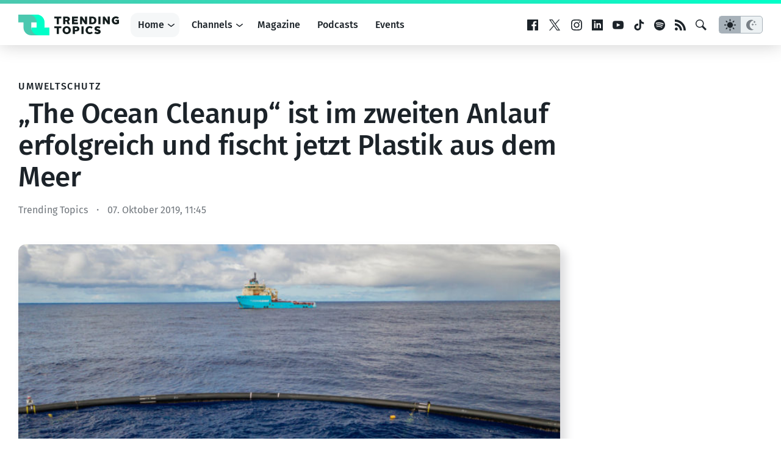

--- FILE ---
content_type: text/html; charset=utf-8
request_url: https://www.google.com/recaptcha/api2/aframe
body_size: 271
content:
<!DOCTYPE HTML><html><head><meta http-equiv="content-type" content="text/html; charset=UTF-8"></head><body><script nonce="ZWKmMCWzBEbDpKL7CAtzCw">/** Anti-fraud and anti-abuse applications only. See google.com/recaptcha */ try{var clients={'sodar':'https://pagead2.googlesyndication.com/pagead/sodar?'};window.addEventListener("message",function(a){try{if(a.source===window.parent){var b=JSON.parse(a.data);var c=clients[b['id']];if(c){var d=document.createElement('img');d.src=c+b['params']+'&rc='+(localStorage.getItem("rc::a")?sessionStorage.getItem("rc::b"):"");window.document.body.appendChild(d);sessionStorage.setItem("rc::e",parseInt(sessionStorage.getItem("rc::e")||0)+1);localStorage.setItem("rc::h",'1762487873847');}}}catch(b){}});window.parent.postMessage("_grecaptcha_ready", "*");}catch(b){}</script></body></html>

--- FILE ---
content_type: application/javascript
request_url: https://www.trendingtopics.eu/wp-content/themes/trendingtopics/js/navigation.js?ver%5B0%5D=1712241164
body_size: 869
content:
(()=>{function e(e,r){var n="undefined"!=typeof Symbol&&e[Symbol.iterator]||e["@@iterator"];if(!n){if(Array.isArray(e)||(n=function(e,r){if(!e)return;if("string"==typeof e)return t(e,r);var n=Object.prototype.toString.call(e).slice(8,-1);"Object"===n&&e.constructor&&(n=e.constructor.name);if("Map"===n||"Set"===n)return Array.from(e);if("Arguments"===n||/^(?:Ui|I)nt(?:8|16|32)(?:Clamped)?Array$/.test(n))return t(e,r)}(e))||r&&e&&"number"==typeof e.length){n&&(e=n);var a=0,o=function(){};return{s:o,n:function(){return a>=e.length?{done:!0}:{done:!1,value:e[a++]}},e:function(e){throw e},f:o}}throw new TypeError("Invalid attempt to iterate non-iterable instance.\nIn order to be iterable, non-array objects must have a [Symbol.iterator]() method.")}var i,s=!0,u=!1;return{s:function(){n=n.call(e)},n:function(){var e=n.next();return s=e.done,e},e:function(e){u=!0,i=e},f:function(){try{s||null==n.return||n.return()}finally{if(u)throw i}}}}function t(e,t){(null==t||t>e.length)&&(t=e.length);for(var r=0,n=new Array(t);r<t;r++)n[r]=e[r];return n}!function(){var t=document.querySelector(".site-header");if(t){var r=t.querySelector(".site-header__menu-toggle");if(void 0!==r){var n=t.querySelector(".site-navigation");r.addEventListener("click",(function(){t.classList.toggle("menu-open"),"true"===r.getAttribute("aria-expanded")?r.setAttribute("aria-expanded","false"):r.setAttribute("aria-expanded","true")})),document.addEventListener("click",(function(e){t.contains(e.target)||(t.classList.remove("menu-open"),r.setAttribute("aria-expanded","false"))}));var a,o=n.getElementsByTagName("a"),i=n.querySelectorAll(".has-children > a"),s=e(o);try{for(s.s();!(a=s.n()).done;){var u=a.value;u.addEventListener("focus",f,!0),u.addEventListener("blur",f,!0)}}catch(e){s.e(e)}finally{s.f()}var l,c=e(i);try{for(c.s();!(l=c.n()).done;){l.value.addEventListener("touchstart",f,{passive:!0,capture:!1})}}catch(e){c.e(e)}finally{c.f()}}}function f(){if("focus"===event.type||"blur"===event.type)for(var t=this;!t.classList.contains("nav__items");)"li"===t.tagName.toLowerCase()&&t.classList.toggle("is-open"),t=t.parentNode;if("touchstart"===event.type){var r=this.parentNode;event.preventDefault();var n,a=e(r.parentNode.children);try{for(a.s();!(n=a.n()).done;){var o=n.value;r!==o&&o.classList.remove("is-open")}}catch(e){a.e(e)}finally{a.f()}r.classList.toggle("is-open")}}}()})();

--- FILE ---
content_type: image/svg+xml
request_url: https://www.trendingtopics.eu/wp-content/themes/trendingtopics/images/prices/poweredby.svg
body_size: 531
content:
<svg width="18" height="18" viewBox="0 0 18 18" fill="none" xmlns="http://www.w3.org/2000/svg">
<path d="M8.16699 4.83342H9.83366V6.50008H8.16699V4.83342ZM8.16699 8.16675H9.83366V13.1667H8.16699V8.16675ZM9.00033 0.666748C4.40033 0.666748 0.666992 4.40008 0.666992 9.00008C0.666992 13.6001 4.40033 17.3334 9.00033 17.3334C13.6003 17.3334 17.3337 13.6001 17.3337 9.00008C17.3337 4.40008 13.6003 0.666748 9.00033 0.666748ZM9.00033 15.6667C5.32533 15.6667 2.33366 12.6751 2.33366 9.00008C2.33366 5.32508 5.32533 2.33341 9.00033 2.33341C12.6753 2.33341 15.667 5.32508 15.667 9.00008C15.667 12.6751 12.6753 15.6667 9.00033 15.6667Z" fill="#1C2329"/>
</svg>


--- FILE ---
content_type: image/svg+xml
request_url: https://www.trendingtopics.eu/wp-content/themes/trendingtopics/images/startup-interviewer-dark.svg
body_size: 20048
content:
<svg width="468" height="60" viewBox="0 0 468 60" fill="none" xmlns="http://www.w3.org/2000/svg">
<rect width="468" height="60" rx="13" fill="url(#paint0_linear_248_7)"/>
<path d="M89.704 14.592C90.5467 14.592 91.288 14.7147 91.928 14.96C92.5787 15.2053 93.16 15.5733 93.672 16.064L92.344 17.632C91.576 17.024 90.7707 16.72 89.928 16.72C89.4907 16.72 89.1547 16.8053 88.92 16.976C88.696 17.136 88.584 17.3653 88.584 17.664C88.584 17.8773 88.6427 18.0533 88.76 18.192C88.8773 18.3307 89.0747 18.464 89.352 18.592C89.6293 18.72 90.0667 18.88 90.664 19.072C91.8053 19.4347 92.6373 19.8933 93.16 20.448C93.6933 20.992 93.96 21.7493 93.96 22.72C93.96 23.424 93.7787 24.048 93.416 24.592C93.0533 25.1253 92.5253 25.5413 91.832 25.84C91.1493 26.1387 90.344 26.288 89.416 26.288C87.6453 26.288 86.2 25.7493 85.08 24.672L86.536 23.056C87.4213 23.7813 88.344 24.144 89.304 24.144C89.8053 24.144 90.1947 24.0373 90.472 23.824C90.7493 23.6 90.888 23.3067 90.888 22.944C90.888 22.688 90.8347 22.48 90.728 22.32C90.6213 22.1493 90.4293 22 90.152 21.872C89.8853 21.7333 89.4907 21.584 88.968 21.424C87.7093 21.0293 86.824 20.5547 86.312 20C85.8 19.4453 85.544 18.7467 85.544 17.904C85.544 17.2427 85.72 16.6613 86.072 16.16C86.4347 15.6587 86.9307 15.2747 87.56 15.008C88.2 14.7307 88.9147 14.592 89.704 14.592ZM102.753 14.88L102.449 17.136H99.8248V26H96.8648V17.136H94.0808V14.88H102.753ZM108.626 26L108.13 23.728H105.186L104.69 26H101.618L104.914 14.88H108.466L111.762 26H108.626ZM105.65 21.616H107.666L106.658 16.992L105.65 21.616ZM116.093 21.904H115.277V26H112.317V14.88H116.173C117.741 14.88 118.909 15.1627 119.677 15.728C120.456 16.2933 120.845 17.1627 120.845 18.336C120.845 19.04 120.68 19.6267 120.349 20.096C120.029 20.5653 119.512 20.9867 118.797 21.36L121.565 26H118.269L116.093 21.904ZM115.277 19.888H116.269C117.293 19.888 117.805 19.3707 117.805 18.336C117.805 17.856 117.661 17.504 117.373 17.28C117.096 17.056 116.674 16.944 116.109 16.944H115.277V19.888ZM129.847 14.88L129.543 17.136H126.919V26H123.959V17.136H121.175V14.88H129.847ZM139.477 22.272C139.477 23.04 139.306 23.728 138.965 24.336C138.634 24.944 138.133 25.424 137.461 25.776C136.789 26.1173 135.967 26.288 134.997 26.288C133.525 26.288 132.41 25.9307 131.653 25.216C130.895 24.4907 130.517 23.5093 130.517 22.272V14.88H133.477V22.176C133.477 22.848 133.594 23.344 133.829 23.664C134.074 23.9733 134.463 24.128 134.997 24.128C135.53 24.128 135.914 23.968 136.149 23.648C136.383 23.328 136.501 22.8373 136.501 22.176V14.88H139.477V22.272ZM144.844 14.88C146.337 14.88 147.495 15.1947 148.316 15.824C149.148 16.4427 149.564 17.3547 149.564 18.56C149.564 19.8187 149.164 20.7787 148.364 21.44C147.564 22.0907 146.487 22.416 145.132 22.416H143.996V26H141.036V14.88H144.844ZM144.86 20.304C145.415 20.304 145.831 20.1653 146.108 19.888C146.396 19.6107 146.54 19.1733 146.54 18.576C146.54 17.4987 145.959 16.96 144.796 16.96H143.996V20.304H144.86ZM157.324 14.88V26H154.364V14.88H157.324ZM167.836 26H164.108L161.292 17.632L161.34 17.968C161.446 18.704 161.526 19.3973 161.58 20.048C161.644 20.688 161.676 21.4187 161.676 22.24V26H159.052V14.88H162.7L165.612 23.28C165.484 22.48 165.382 21.76 165.308 21.12C165.244 20.48 165.212 19.744 165.212 18.912V14.88H167.836V26ZM177.487 14.88L177.183 17.136H174.559V26H171.599V17.136H168.815V14.88H177.487ZM185.373 14.88L185.069 16.976H181.277V19.344H184.589V21.376H181.277V23.904H185.325V26H178.317V14.88H185.373ZM190.468 21.904H189.652V26H186.692V14.88H190.548C192.116 14.88 193.284 15.1627 194.052 15.728C194.831 16.2933 195.22 17.1627 195.22 18.336C195.22 19.04 195.055 19.6267 194.724 20.096C194.404 20.5653 193.887 20.9867 193.172 21.36L195.94 26H192.644L190.468 21.904ZM189.652 19.888H190.644C191.668 19.888 192.18 19.3707 192.18 18.336C192.18 17.856 192.036 17.504 191.748 17.28C191.471 17.056 191.049 16.944 190.484 16.944H189.652V19.888ZM205.113 14.88L202.169 26H198.393L195.305 14.88H198.425L200.329 23.84L202.089 14.88H205.113ZM208.637 14.88V26H205.677V14.88H208.637ZM217.42 14.88L217.116 16.976H213.324V19.344H216.636V21.376H213.324V23.904H217.372V26H210.364V14.88H217.42ZM231.443 14.88L229.715 26H225.859L224.675 17.76L223.395 26H219.635L217.955 14.88H220.899L221.811 23.808L223.171 14.88H226.275L227.491 23.808L228.611 14.88H231.443ZM239.436 14.88L239.132 16.976H235.34V19.344H238.652V21.376H235.34V23.904H239.388V26H232.38V14.88H239.436ZM244.531 21.904H243.715V26H240.755V14.88H244.611C246.179 14.88 247.347 15.1627 248.115 15.728C248.893 16.2933 249.283 17.1627 249.283 18.336C249.283 19.04 249.117 19.6267 248.787 20.096C248.467 20.5653 247.949 20.9867 247.235 21.36L250.003 26H246.707L244.531 21.904ZM243.715 19.888H244.707C245.731 19.888 246.243 19.3707 246.243 18.336C246.243 17.856 246.099 17.504 245.811 17.28C245.533 17.056 245.112 16.944 244.547 16.944H243.715V19.888Z" fill="black"/>
<g filter="url(#filter0_d_248_7)">
<path fill-rule="evenodd" clip-rule="evenodd" d="M32.99 6L64.2276 6C67.0059 6 68.0133 6.28811 69.029 6.82912C70.0447 7.37013 70.8419 8.16405 71.3851 9.17565C71.9283 10.1873 72.2175 11.1907 72.2175 13.9577V45.0693C72.2175 47.8364 71.9283 48.8398 71.3851 49.8514C70.8419 50.863 70.0447 51.6569 69.029 52.1979C68.0133 52.7389 67.0059 53.027 64.2276 53.027H32.99C30.2117 53.027 29.2042 52.7389 28.1885 52.1979C27.1728 51.6569 26.3757 50.863 25.8325 49.8514C25.2893 48.8398 25 47.8364 25 45.0693V13.9577C25 11.1907 25.2893 10.1873 25.8325 9.17565C26.3757 8.16405 27.1728 7.37013 28.1885 6.82912C29.2042 6.28811 30.2117 6 32.99 6Z" fill="black"/>
<path d="M48.6083 46.2557C57.8919 46.2557 65.4177 38.7602 65.4177 29.5141C65.4177 20.2679 57.8919 12.7725 48.6083 12.7725C39.3247 12.7725 31.7988 20.2679 31.7988 29.5141C31.7988 38.7602 39.3247 46.2557 48.6083 46.2557Z" fill="url(#paint1_linear_248_7)"/>
</g>
<g filter="url(#filter1_d_248_7)">
<rect x="364" y="14" width="74" height="32" rx="6" fill="black" shape-rendering="crispEdges"/>
<path d="M390.924 25.528C391.508 25.528 392.016 25.612 392.448 25.78C392.88 25.948 393.284 26.204 393.66 26.548L392.88 27.448C392.584 27.2 392.284 27.02 391.98 26.908C391.684 26.796 391.364 26.74 391.02 26.74C390.636 26.74 390.324 26.828 390.084 27.004C389.852 27.172 389.736 27.412 389.736 27.724C389.736 27.932 389.78 28.104 389.868 28.24C389.964 28.376 390.132 28.504 390.372 28.624C390.612 28.744 390.968 28.876 391.44 29.02C392.256 29.276 392.868 29.596 393.276 29.98C393.692 30.356 393.9 30.908 393.9 31.636C393.9 32.132 393.772 32.572 393.516 32.956C393.268 33.34 392.908 33.64 392.436 33.856C391.964 34.072 391.404 34.18 390.756 34.18C390.124 34.18 389.556 34.08 389.052 33.88C388.556 33.672 388.128 33.392 387.768 33.04L388.584 32.128C388.904 32.4 389.236 32.608 389.58 32.752C389.924 32.888 390.304 32.956 390.72 32.956C391.176 32.956 391.544 32.848 391.824 32.632C392.104 32.416 392.244 32.112 392.244 31.72C392.244 31.48 392.196 31.284 392.1 31.132C392.004 30.972 391.84 30.832 391.608 30.712C391.376 30.584 391.04 30.452 390.6 30.316C389.72 30.044 389.084 29.716 388.692 29.332C388.3 28.948 388.104 28.444 388.104 27.82C388.104 27.364 388.224 26.964 388.464 26.62C388.704 26.276 389.036 26.008 389.46 25.816C389.892 25.624 390.38 25.528 390.924 25.528ZM398.839 33.7C398.615 33.86 398.363 33.98 398.083 34.06C397.811 34.14 397.531 34.18 397.243 34.18C396.619 34.172 396.143 33.996 395.815 33.652C395.495 33.3 395.335 32.784 395.335 32.104V28.756H394.339V27.652H395.335V26.248L396.871 26.068V27.652H398.347L398.191 28.756H396.871V32.068C396.871 32.38 396.923 32.604 397.027 32.74C397.139 32.876 397.311 32.944 397.543 32.944C397.775 32.944 398.027 32.868 398.299 32.716L398.839 33.7ZM404.278 32.32C404.278 32.568 404.314 32.752 404.386 32.872C404.466 32.984 404.59 33.072 404.758 33.136L404.434 34.156C404.074 34.124 403.778 34.036 403.546 33.892C403.322 33.748 403.15 33.528 403.03 33.232C402.814 33.552 402.542 33.792 402.214 33.952C401.894 34.104 401.534 34.18 401.134 34.18C400.502 34.18 400.002 34 399.634 33.64C399.266 33.28 399.082 32.808 399.082 32.224C399.082 31.536 399.33 31.012 399.826 30.652C400.33 30.284 401.046 30.1 401.974 30.1H402.766V29.74C402.766 29.332 402.67 29.048 402.478 28.888C402.294 28.72 401.994 28.636 401.578 28.636C401.114 28.636 400.554 28.748 399.898 28.972L399.538 27.928C400.33 27.624 401.098 27.472 401.842 27.472C403.466 27.472 404.278 28.2 404.278 29.656V32.32ZM401.542 33.064C402.062 33.064 402.47 32.804 402.766 32.284V31H402.13C401.138 31 400.642 31.368 400.642 32.104C400.642 32.408 400.718 32.644 400.87 32.812C401.022 32.98 401.246 33.064 401.542 33.064ZM409.269 27.484C409.501 27.484 409.713 27.512 409.905 27.568L409.641 29.056C409.449 29.008 409.261 28.984 409.077 28.984C408.701 28.984 408.405 29.12 408.189 29.392C407.973 29.656 407.801 30.064 407.673 30.616V34H406.137V27.652H407.469L407.613 28.9C407.765 28.444 407.985 28.096 408.273 27.856C408.561 27.608 408.893 27.484 409.269 27.484ZM414.496 33.7C414.272 33.86 414.02 33.98 413.74 34.06C413.468 34.14 413.188 34.18 412.9 34.18C412.276 34.172 411.8 33.996 411.472 33.652C411.152 33.3 410.992 32.784 410.992 32.104V28.756H409.996V27.652H410.992V26.248L412.528 26.068V27.652H414.004L413.848 28.756H412.528V32.068C412.528 32.38 412.58 32.604 412.684 32.74C412.796 32.876 412.968 32.944 413.2 32.944C413.432 32.944 413.684 32.868 413.956 32.716L414.496 33.7Z" fill="#19B899"/>
</g>
<rect x="83" y="30" width="197" height="1" fill="black"/>
<path d="M88.68 38.87C89.6067 38.87 90.4033 39.1633 91.07 39.75L90.16 40.7C89.9067 40.52 89.6767 40.39 89.47 40.31C89.27 40.2233 89.04 40.18 88.78 40.18C88.28 40.18 87.8867 40.3733 87.6 40.76C87.32 41.1467 87.18 41.7367 87.18 42.53C87.18 43.11 87.2267 43.57 87.32 43.91C87.4133 44.2433 87.5533 44.4833 87.74 44.63C87.9333 44.7767 88.18 44.85 88.48 44.85C88.78 44.85 89.0533 44.7867 89.3 44.66V43.23H88.51L88.33 41.96H91.09V45.42C90.73 45.66 90.3233 45.8467 89.87 45.98C89.4167 46.1133 88.97 46.18 88.53 46.18C86.3567 46.18 85.27 44.96 85.27 42.52C85.27 41.76 85.4167 41.1067 85.71 40.56C86.01 40.0067 86.4167 39.5867 86.93 39.3C87.4433 39.0133 88.0267 38.87 88.68 38.87ZM93.8841 39.05V46H92.0341V39.05H93.8841ZM98.8538 42.32C99.3205 42.4133 99.6972 42.5833 99.9838 42.83C100.27 43.0767 100.414 43.4533 100.414 43.96C100.414 44.7133 100.14 45.2433 99.5938 45.55C99.0472 45.85 98.2838 46 97.3038 46H94.9638V39.05H97.0338C98.0338 39.05 98.7972 39.19 99.3238 39.47C99.8572 39.7433 100.124 40.2 100.124 40.84C100.124 41.2467 100 41.5733 99.7538 41.82C99.5138 42.06 99.2138 42.2267 98.8538 42.32ZM96.8138 40.34V41.79H97.2938C97.6205 41.79 97.8605 41.73 98.0138 41.61C98.1672 41.49 98.2438 41.2967 98.2438 41.03C98.2438 40.7833 98.1605 40.6067 97.9938 40.5C97.8338 40.3933 97.5705 40.34 97.2038 40.34H96.8138ZM97.3138 44.68C97.7072 44.68 98.0038 44.6233 98.2038 44.51C98.4038 44.39 98.5038 44.17 98.5038 43.85C98.5038 43.5433 98.4105 43.3233 98.2238 43.19C98.0372 43.05 97.7672 42.98 97.4138 42.98H96.8138V44.68H97.3138ZM108.931 43.67C108.931 44.15 108.824 44.58 108.611 44.96C108.404 45.34 108.091 45.64 107.671 45.86C107.251 46.0733 106.737 46.18 106.131 46.18C105.211 46.18 104.514 45.9567 104.041 45.51C103.567 45.0567 103.331 44.4433 103.331 43.67V39.05H105.181V43.61C105.181 44.03 105.254 44.34 105.401 44.54C105.554 44.7333 105.797 44.83 106.131 44.83C106.464 44.83 106.704 44.73 106.851 44.53C106.997 44.33 107.071 44.0233 107.071 43.61V39.05H108.931V43.67ZM115.395 46H113.065L111.305 40.77L111.335 40.98C111.402 41.44 111.452 41.8733 111.485 42.28C111.525 42.68 111.545 43.1367 111.545 43.65V46H109.905V39.05H112.185L114.005 44.3C113.925 43.8 113.862 43.35 113.815 42.95C113.775 42.55 113.755 42.09 113.755 41.57V39.05H115.395V46ZM118.877 38.87C119.404 38.87 119.868 38.9467 120.268 39.1C120.674 39.2533 121.038 39.4833 121.358 39.79L120.528 40.77C120.048 40.39 119.544 40.2 119.018 40.2C118.744 40.2 118.534 40.2533 118.388 40.36C118.248 40.46 118.178 40.6033 118.178 40.79C118.178 40.9233 118.214 41.0333 118.288 41.12C118.361 41.2067 118.484 41.29 118.658 41.37C118.831 41.45 119.104 41.55 119.478 41.67C120.191 41.8967 120.711 42.1833 121.038 42.53C121.371 42.87 121.538 43.3433 121.538 43.95C121.538 44.39 121.424 44.78 121.198 45.12C120.971 45.4533 120.641 45.7133 120.208 45.9C119.781 46.0867 119.278 46.18 118.698 46.18C117.591 46.18 116.688 45.8433 115.988 45.17L116.898 44.16C117.451 44.6133 118.028 44.84 118.628 44.84C118.941 44.84 119.184 44.7733 119.358 44.64C119.531 44.5 119.618 44.3167 119.618 44.09C119.618 43.93 119.584 43.8 119.518 43.7C119.451 43.5933 119.331 43.5 119.158 43.42C118.991 43.3333 118.744 43.24 118.418 43.14C117.631 42.8933 117.078 42.5967 116.758 42.25C116.438 41.9033 116.278 41.4667 116.278 40.94C116.278 40.5267 116.388 40.1633 116.608 39.85C116.834 39.5367 117.144 39.2967 117.538 39.13C117.938 38.9567 118.384 38.87 118.877 38.87ZM126.634 39.05C127.734 39.05 128.617 39.3 129.284 39.8C129.95 40.2933 130.284 41.1933 130.284 42.5C130.284 44.8333 129.114 46 126.774 46H124.554V39.05H126.634ZM126.404 40.37V44.68H126.884C127.39 44.68 127.764 44.52 128.004 44.2C128.25 43.88 128.374 43.3133 128.374 42.5C128.374 41.94 128.314 41.5067 128.194 41.2C128.08 40.8867 127.914 40.67 127.694 40.55C127.48 40.43 127.207 40.37 126.874 40.37H126.404ZM135.507 39.05L135.317 40.36H132.947V41.84H135.017V43.11H132.947V44.69H135.477V46H131.097V39.05H135.507ZM138.181 39.05V46H136.331V39.05H138.181ZM144.751 46H142.421L140.661 40.77L140.691 40.98C140.757 41.44 140.807 41.8733 140.841 42.28C140.881 42.68 140.901 43.1367 140.901 43.65V46H139.261V39.05H141.541L143.361 44.3C143.281 43.8 143.217 43.35 143.171 42.95C143.131 42.55 143.111 42.09 143.111 41.57V39.05H144.751V46ZM152.518 39.05L152.328 40.36H149.958V41.84H152.028V43.11H149.958V44.69H152.488V46H148.108V39.05H152.518ZM155.703 43.44H155.193V46H153.343V39.05H155.753C156.733 39.05 157.463 39.2267 157.943 39.58C158.429 39.9333 158.673 40.4767 158.673 41.21C158.673 41.65 158.569 42.0167 158.363 42.31C158.163 42.6033 157.839 42.8667 157.393 43.1L159.123 46H157.063L155.703 43.44ZM155.193 42.18H155.813C156.453 42.18 156.773 41.8567 156.773 41.21C156.773 40.91 156.683 40.69 156.503 40.55C156.329 40.41 156.066 40.34 155.713 40.34H155.193V42.18ZM161.856 38.87C162.383 38.87 162.846 38.9467 163.246 39.1C163.653 39.2533 164.016 39.4833 164.336 39.79L163.506 40.77C163.026 40.39 162.523 40.2 161.996 40.2C161.723 40.2 161.513 40.2533 161.366 40.36C161.226 40.46 161.156 40.6033 161.156 40.79C161.156 40.9233 161.193 41.0333 161.266 41.12C161.339 41.2067 161.463 41.29 161.636 41.37C161.809 41.45 162.083 41.55 162.456 41.67C163.169 41.8967 163.689 42.1833 164.016 42.53C164.349 42.87 164.516 43.3433 164.516 43.95C164.516 44.39 164.403 44.78 164.176 45.12C163.949 45.4533 163.619 45.7133 163.186 45.9C162.759 46.0867 162.256 46.18 161.676 46.18C160.569 46.18 159.666 45.8433 158.966 45.17L159.876 44.16C160.429 44.6133 161.006 44.84 161.606 44.84C161.919 44.84 162.163 44.7733 162.336 44.64C162.509 44.5 162.596 44.3167 162.596 44.09C162.596 43.93 162.563 43.8 162.496 43.7C162.429 43.5933 162.309 43.5 162.136 43.42C161.969 43.3333 161.723 43.24 161.396 43.14C160.609 42.8933 160.056 42.5967 159.736 42.25C159.416 41.9033 159.256 41.4667 159.256 40.94C159.256 40.5267 159.366 40.1633 159.586 39.85C159.813 39.5367 160.123 39.2967 160.516 39.13C160.916 38.9567 161.363 38.87 161.856 38.87ZM170.011 39.05L169.821 40.46H168.181V46H166.331V40.46H164.591V39.05H170.011ZM174.94 39.05L174.75 40.36H172.38V41.84H174.45V43.11H172.38V44.69H174.91V46H170.53V39.05H174.94ZM178.067 38.87C178.594 38.87 179.057 38.9467 179.457 39.1C179.864 39.2533 180.227 39.4833 180.547 39.79L179.717 40.77C179.237 40.39 178.734 40.2 178.207 40.2C177.934 40.2 177.724 40.2533 177.577 40.36C177.437 40.46 177.367 40.6033 177.367 40.79C177.367 40.9233 177.404 41.0333 177.477 41.12C177.55 41.2067 177.674 41.29 177.847 41.37C178.02 41.45 178.294 41.55 178.667 41.67C179.38 41.8967 179.9 42.1833 180.227 42.53C180.56 42.87 180.727 43.3433 180.727 43.95C180.727 44.39 180.614 44.78 180.387 45.12C180.16 45.4533 179.83 45.7133 179.397 45.9C178.97 46.0867 178.467 46.18 177.887 46.18C176.78 46.18 175.877 45.8433 175.177 45.17L176.087 44.16C176.64 44.6133 177.217 44.84 177.817 44.84C178.13 44.84 178.374 44.7733 178.547 44.64C178.72 44.5 178.807 44.3167 178.807 44.09C178.807 43.93 178.774 43.8 178.707 43.7C178.64 43.5933 178.52 43.5 178.347 43.42C178.18 43.3333 177.934 43.24 177.607 43.14C176.82 42.8933 176.267 42.5967 175.947 42.25C175.627 41.9033 175.467 41.4667 175.467 40.94C175.467 40.5267 175.577 40.1633 175.797 39.85C176.024 39.5367 176.334 39.2967 176.727 39.13C177.127 38.9567 177.574 38.87 178.067 38.87ZM187.393 46L187.083 44.58H185.243L184.933 46H183.013L185.073 39.05H187.293L189.353 46H187.393ZM185.533 43.26H186.793L186.163 40.37L185.533 43.26ZM191.55 39.05V46H189.7V39.05H191.55ZM196.755 39.05V46H194.905V39.05H196.755ZM203.325 46H200.995L199.235 40.77L199.265 40.98C199.332 41.44 199.382 41.8733 199.415 42.28C199.455 42.68 199.475 43.1367 199.475 43.65V46H197.835V39.05H200.115L201.935 44.3C201.855 43.8 201.792 43.35 201.745 42.95C201.705 42.55 201.685 42.09 201.685 41.57V39.05H203.325V46ZM209.357 39.05L209.167 40.46H207.527V46H205.677V40.46H203.937V39.05H209.357ZM214.286 39.05L214.096 40.36H211.726V41.84H213.796V43.11H211.726V44.69H214.256V46H209.876V39.05H214.286ZM217.47 43.44H216.96V46H215.11V39.05H217.52C218.5 39.05 219.23 39.2267 219.71 39.58C220.197 39.9333 220.44 40.4767 220.44 41.21C220.44 41.65 220.337 42.0167 220.13 42.31C219.93 42.6033 219.607 42.8667 219.16 43.1L220.89 46H218.83L217.47 43.44ZM216.96 42.18H217.58C218.22 42.18 218.54 41.8567 218.54 41.21C218.54 40.91 218.45 40.69 218.27 40.55C218.097 40.41 217.834 40.34 217.48 40.34H216.96V42.18ZM226.624 39.05L224.784 46H222.424L220.494 39.05H222.444L223.634 44.65L224.734 39.05H226.624ZM228.826 39.05V46H226.976V39.05H228.826ZM234.315 39.05L234.125 40.36H231.755V41.84H233.825V43.11H231.755V44.69H234.285V46H229.905V39.05H234.315ZM243.08 39.05L242 46H239.59L238.85 40.85L238.05 46H235.7L234.65 39.05H236.49L237.06 44.63L237.91 39.05H239.85L240.61 44.63L241.31 39.05H243.08Z" fill="black"/>
<path d="M260.354 43.3536C260.549 43.1583 260.549 42.8417 260.354 42.6464L257.172 39.4645C256.976 39.2692 256.66 39.2692 256.464 39.4645C256.269 39.6597 256.269 39.9763 256.464 40.1716L259.293 43L256.464 45.8284C256.269 46.0237 256.269 46.3403 256.464 46.5355C256.66 46.7308 256.976 46.7308 257.172 46.5355L260.354 43.3536ZM250 43.5H260V42.5H250V43.5Z" fill="black"/>
<defs>
<filter id="filter0_d_248_7" x="21" y="1" width="55.2178" height="55.0269" filterUnits="userSpaceOnUse" color-interpolation-filters="sRGB">
<feFlood flood-opacity="0" result="BackgroundImageFix"/>
<feColorMatrix in="SourceAlpha" type="matrix" values="0 0 0 0 0 0 0 0 0 0 0 0 0 0 0 0 0 0 127 0" result="hardAlpha"/>
<feOffset dy="-1"/>
<feGaussianBlur stdDeviation="2"/>
<feComposite in2="hardAlpha" operator="out"/>
<feColorMatrix type="matrix" values="0 0 0 0 0.426389 0 0 0 0 0.426389 0 0 0 0 0.426389 0 0 0 0.25 0"/>
<feBlend mode="normal" in2="BackgroundImageFix" result="effect1_dropShadow_248_7"/>
<feBlend mode="normal" in="SourceGraphic" in2="effect1_dropShadow_248_7" result="shape"/>
</filter>
<filter id="filter1_d_248_7" x="360" y="14" width="82" height="40" filterUnits="userSpaceOnUse" color-interpolation-filters="sRGB">
<feFlood flood-opacity="0" result="BackgroundImageFix"/>
<feColorMatrix in="SourceAlpha" type="matrix" values="0 0 0 0 0 0 0 0 0 0 0 0 0 0 0 0 0 0 127 0" result="hardAlpha"/>
<feOffset dy="4"/>
<feGaussianBlur stdDeviation="2"/>
<feComposite in2="hardAlpha" operator="out"/>
<feColorMatrix type="matrix" values="0 0 0 0 0 0 0 0 0 0 0 0 0 0 0 0 0 0 0.25 0"/>
<feBlend mode="normal" in2="BackgroundImageFix" result="effect1_dropShadow_248_7"/>
<feBlend mode="normal" in="SourceGraphic" in2="effect1_dropShadow_248_7" result="shape"/>
</filter>
<linearGradient id="paint0_linear_248_7" x1="149.25" y1="348.75" x2="149.25" y2="-288.75" gradientUnits="userSpaceOnUse">
<stop stop-color="#00FFC8"/>
<stop offset="1" stop-color="#31726A"/>
</linearGradient>
<linearGradient id="paint1_linear_248_7" x1="31.7988" y1="1686.93" x2="3393.69" y2="1686.93" gradientUnits="userSpaceOnUse">
<stop stop-color="#31726A"/>
<stop offset="0.0200888" stop-color="#00FEC6"/>
</linearGradient>
</defs>
</svg>


--- FILE ---
content_type: application/javascript
request_url: https://www.trendingtopics.eu/wp-content/themes/trendingtopics/js/slider.js?ver%5B0%5D=1712241167
body_size: 411
content:
(()=>{var e=function(){var e=document.querySelectorAll(".slider");e.length>0&&e.forEach((function(e){var o=e;o.autoRotate=!1;var r=e.querySelector(".slider__nav--next"),l=e.querySelector(".slider__nav--prev");if(e.querySelector(".slider__container").classList.add("has-snap"),r.addEventListener("click",(function(){var e=this.parentNode.parentNode,t=e.querySelector(".slider__container");e.autoRotate=!1,e.classList.add("is-scrolled");var o=e.querySelector(".slider__item"),r=window.getComputedStyle(o),l=o.clientWidth+parseInt(r.marginRight),n=t.scrollLeft+l;HTMLElement.prototype.scrollTo?t.scroll({left:n,behavior:"smooth"}):t.scrollLeft=n})),l.addEventListener("click",(function(){var e=this.parentNode.parentNode,t=e.querySelector(".slider__container");e.autoRotate=!1;var o=e.querySelector(".slider__item"),r=window.getComputedStyle(o),l=o.clientWidth+parseInt(r.marginRight),n=t.scrollLeft-l;n<0&&(n=0),HTMLElement.prototype.scrollTo?t.scroll({left:n,behavior:"smooth"}):t.scrollLeft=n})),"true"==o.dataset.autoRotate){o.autoRotate=!0;var n=o.querySelector(".slider__container");setTimeout((function(){t(o)}),1e4);n.addEventListener("wheel",(function e(){o.autoRotate=!1,n.removeEventListener("wheel",e)}),{passive:!0}),n.addEventListener("touchmove",(function e(){o.autoRotate=!1,n.removeEventListener("touchmove",e)}),{passive:!0})}}));var t=function e(t){if(0!=t.autoRotate){var o=t.querySelector(".slider__container"),r=o.querySelector(".slider__item"),l=window.getComputedStyle(r),n=r.clientWidth+parseInt(l.marginRight),a=o.scrollLeft+n;o.offsetWidth+o.scrollLeft>=o.scrollWidth&&(a=0),HTMLElement.prototype.scrollTo?o.scroll({left:a,behavior:"smooth"}):o.scrollLeft=a,setTimeout((function(){e(t)}),1e4)}}};"complete"==document.readyState||"loaded"==document.readyState||"interactive"==document.readyState?e():document.addEventListener("DOMContentLoaded",e)})();

--- FILE ---
content_type: application/javascript
request_url: https://www.trendingtopics.eu/wp-content/themes/trendingtopics/js/post-more.js?ver%5B0%5D=1712241165
body_size: 907
content:
(()=>{function t(e){return t="function"==typeof Symbol&&"symbol"==typeof Symbol.iterator?function(t){return typeof t}:function(t){return t&&"function"==typeof Symbol&&t.constructor===Symbol&&t!==Symbol.prototype?"symbol":typeof t},t(e)}var e=function(){var e=document.querySelectorAll(".post-more");if(e.length>0)for(var o=0;o<e.length;o++){var n=e[o];e[o].querySelector(".post-more__button").addEventListener("click",(function(){d(n)}))}if("IntersectionObserver"in window){var r=document.querySelectorAll(".post-more__button");if(r){var i=new IntersectionObserver((function(t){t.forEach((function(t){t.isIntersecting&&d(t.target.parentNode.parentNode.parentNode)}))}),{root:null,rootMargin:"100px",threshold:1});r.forEach((function(t){i.observe(t)}))}}var d=function(e){if(void 0===window.tt.offset&&(window.tt.offset=0),void 0===window.tt.is_loading)window.tt.is_loading=!0;else{if(!0===window.tt.is_loading)return;window.tt.is_loading=!0}e.classList.add("is-loading");var o=new XMLHttpRequest;o.open("GET",window.tt.rest_api+"tt/v1/next-post?post_id="+window.tt.id+"&offset="+window.tt.offset+"&site="+window.tt.tt_site+"&locale="+window.tt.locale,!0),o.responseType="json",o.onload=function(){if(o.status>=200&&o.status<400){window.tt.offset++;var n=document.createElement("div");n.innerHTML=o.response.content.trim(),e.querySelector(".post-more__container").appendChild(n.firstChild);for(var r=e.querySelectorAll(".post-more__container script"),i=0;i<r.length;i++){var d=document.createElement("script");d.setAttribute("src",r[i].src),d.onload=function(){this.remove()},document.body.appendChild(d)}"undefined"!=typeof FB&&FB.XFBML.parse(),"function"==typeof ga&&ga("send","pageview",o.response.relative_url),"function"==typeof privacyEmbedContent&&"object"===("undefined"==typeof klaro?"undefined":t(klaro))&&klaro.getManager().getConsent("embeds")&&privacyEmbedContent(),a(e.querySelector(".post:last-child"))}e.classList.remove("is-loading"),window.tt.is_loading=!1},o.onerror=function(){e.classList.remove("is-loading"),window.tt.is_loading=!1},o.send()},a=function(t){var e,o,n,r,i=-1!==navigator.appVersion.indexOf("MSIE 10"),d=!!navigator.userAgent.match(/Trident.*rv:11\./),a=t.querySelectorAll("iframe.wp-embedded-content");for(o=0;o<a.length;o++)(n=a[o]).getAttribute("data-secret")||(r=Math.random().toString(36).substr(2,10),n.src+="#?secret="+r,n.setAttribute("data-secret",r)),(i||d)&&((e=n.cloneNode(!0)).removeAttribute("security"),n.parentNode.replaceChild(e,n))}};"complete"==document.readyState||"loaded"==document.readyState||"interactive"==document.readyState?e():document.addEventListener("DOMContentLoaded",e)})();